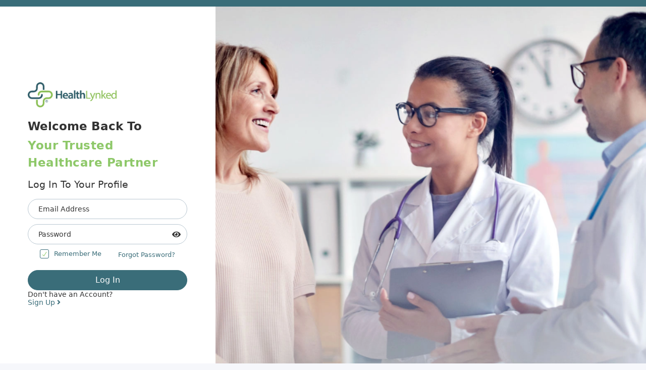

--- FILE ---
content_type: text/html
request_url: https://patient.healthlynked.com/login?redirect=%2Fpractices%2F3398
body_size: 1539
content:
<!DOCTYPE html>
<html lang="en">
  <head>
    <meta charset="utf-8" />
    <!-- needs to be right at the top to prevent Chrome from reloading favicon on every route change -->
    <link rel="icon" type="image/x-icon" href="favicon.ico" />
    <title>HealthLynked - Connect & Protect</title>
    <base href="/" />
    <meta name="viewport" content="width=device-width, initial-scale=1" />
    <meta name="theme-color" content="#4e8ef7" />
    <link rel="manifest" href="manifest.json" />

    <!-- add to homescreen for ios -->
    <link rel="stylesheet" href="https://cdnjs.cloudflare.com/ajax/libs/font-awesome/4.7.0/css/font-awesome.min.css" />
    <meta name="apple-mobile-web-app-capable" content="yes" />
    <meta name="apple-mobile-web-app-status-bar-style" content="default" />
    <link rel="apple-touch-icon" sizes="180x180" href="apple-touch-icon.png" />
    <link
      rel="stylesheet"
      href="https://stackpath.bootstrapcdn.com/bootstrap/4.5.2/css/bootstrap.min.css"
      integrity="sha384-JcKb8q3iqJ61gNV9KGb8thSsNjpSL0n8PARn9HuZOnIxN0hoP+VmmDGMN5t9UJ0Z"
      crossorigin="anonymous"
    />
    <link href="assets/css/animate.min.css" rel="stylesheet" />
    <link href="assets/css/font-awesome.min.css" rel="stylesheet" />
    <link href="assets/css/themify-icons.css" rel="stylesheet" />
    <link href="assets/css/ei-icon.css" rel="stylesheet" />
    <link href="assets/css/hl-icons/css/hl-icons.css" rel="stylesheet" />
    <script
      src="https://maps.googleapis.com/maps/api/js?key=AIzaSyBCm7NC70GrxYa_8S9wOg130hb0oqq0YIE&libraries=places"
      type="text/javascript"
    ></script>
    <script
      src="https://code.jquery.com/jquery-3.5.1.min.js"
      integrity="sha256-9/aliU8dGd2tb6OSsuzixeV4y/faTqgFtohetphbbj0="
      crossorigin="anonymous"
    ></script>

    <script
      src="https://cdn.jsdelivr.net/npm/popper.js@1.16.1/dist/umd/popper.min.js"
      integrity="sha384-9/reFTGAW83EW2RDu2S0VKaIzap3H66lZH81PoYlFhbGU+6BZp6G7niu735Sk7lN"
      crossorigin="anonymous"
    ></script>

    <script
      src="https://stackpath.bootstrapcdn.com/bootstrap/4.5.2/js/bootstrap.min.js"
      integrity="sha384-B4gt1jrGC7Jh4AgTPSdUtOBvfO8shuf57BaghqFfPlYxofvL8/KUEfYiJOMMV+rV"
      crossorigin="anonymous"
    ></script>
    <!-- Inter Font Family -->
    <link rel="preconnect" href="https://fonts.googleapis.com" />
    <link rel="preconnect" href="https://fonts.gstatic.com" crossorigin />
    <link href="https://fonts.googleapis.com/css2?family=Inter:wght@100..900&display=swap" rel="stylesheet" />
    <script></script>
  <link rel="stylesheet" href="styles.b64956e813eb86d06f5e.css"></head>
  <body>
    <!--[if lt IE 10]>
      <p>
        You are using an <strong>outdated</strong> browser. Please
        <a href="http://browsehappy.com/">upgrade your browser</a> to improve your experience.
      </p>
    <![endif]-->
    <noscript>
      <p>This page requires JavaScript to work properly. Please enable JavaScript in your browser.</p>
    </noscript>
    <app-root></app-root>
  <script src="runtime-es2015.66c79b9d36e7169e27b0.js" type="module"></script><script src="runtime-es5.66c79b9d36e7169e27b0.js" nomodule defer></script><script src="polyfills-es5.297059132d147fd6cf96.js" nomodule defer></script><script src="polyfills-es2015.b4e5b2daa54953773a98.js" type="module"></script><script src="scripts.17d3823f46c0a29823a8.js" defer></script><script src="main-es2015.5c6802266f3d6fa0d24a.js" type="module"></script><script src="main-es5.5c6802266f3d6fa0d24a.js" nomodule defer></script><script defer src="https://static.cloudflareinsights.com/beacon.min.js/vcd15cbe7772f49c399c6a5babf22c1241717689176015" integrity="sha512-ZpsOmlRQV6y907TI0dKBHq9Md29nnaEIPlkf84rnaERnq6zvWvPUqr2ft8M1aS28oN72PdrCzSjY4U6VaAw1EQ==" data-cf-beacon='{"version":"2024.11.0","token":"c84ea3b2bb664b42964f78c8accd314c","r":1,"server_timing":{"name":{"cfCacheStatus":true,"cfEdge":true,"cfExtPri":true,"cfL4":true,"cfOrigin":true,"cfSpeedBrain":true},"location_startswith":null}}' crossorigin="anonymous"></script>
</body>
</html>


--- FILE ---
content_type: text/css
request_url: https://patient.healthlynked.com/assets/css/hl-icons/css/hl-icons.css
body_size: 44
content:
/* Generated by Glyphter (http://www.glyphter.com) on  Mon Aug 17 2020*/
@font-face {
    font-family: 'Glyphter';
    src: url('../fonts/Glyphter.eot');
    src: url('../fonts/Glyphter.eot?#iefix') format('embedded-opentype'),
         url('../fonts/Glyphter.woff') format('woff'),
         url('../fonts/Glyphter.ttf') format('truetype'),
         url('../fonts/Glyphter.svg#Glyphter') format('svg');
    font-weight: normal;
    font-style: normal;
}
[class*='icon-']:before{
	display: inline-block;
   font-family: 'Glyphter';
   font-style: normal;
   font-weight: normal;
   line-height: 1;
   -webkit-font-smoothing: antialiased;
   -moz-osx-font-smoothing: grayscale
}
.icon-Appointment:before{content:'\0041';}
.icon-Clinic:before{content:'\0042';}
.icon-Dashboard:before{content:'\0043';}
.icon-Insurance:before{content:'\0044';}
.icon-Logout:before{content:'\0045';}
.icon-Access:before{content:'\0046';}
.icon-Medical:before{content:'\0047';}
.icon-Membership:before{content:'\0048';}
.icon-Partner:before{content:'\0049';}
.icon-Profile:before{content:'\004a';}
.icon-Review:before{content:'\004b';}
.icon-Review of Health:before{content:'\004c';}